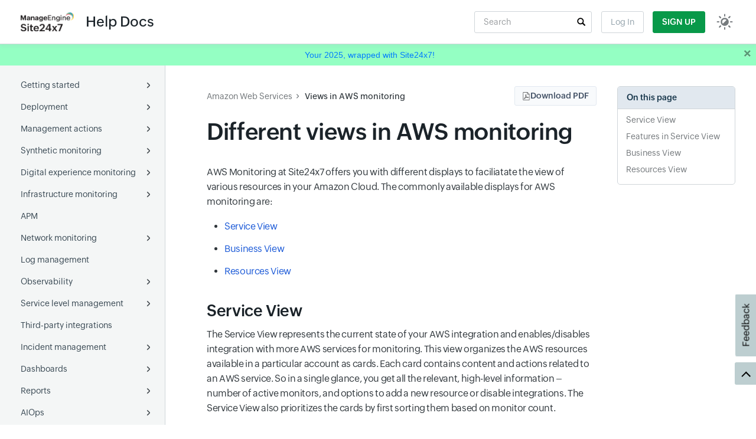

--- FILE ---
content_type: text/html; charset=UTF-8
request_url: https://app.site24x7.com/help/aws/service-view.html
body_size: 8896
content:
<!DOCTYPE html>
<html lang="en">

<head>
    <meta charset="UTF-8">
    <meta name="viewport" content="width=device-width, initial-scale=1.0">
    <title>Service View and Business View | AWS Integration | Site24x7 Documentation | Online Help Site24x7</title>
    <meta name="description" content="Visualize the state of your AWS integration. See what services are being monitored, track monitor count, enable integration for new services, set up business view for AWS resources, and more.">
    <meta name="keywords" content="">
    <link rel="canonical" href="https://www.site24x7.com/help/aws/service-view.html">
    <link rel="shortcut icon" href="/help/images/site24x7-fav.ico">
    <link rel="stylesheet" href="https://css.site24x7static.com/css/bootstrap4.min.css">

    <link rel="stylesheet" href="/help/css/help-styles.css">

    <script src="https://js.site24x7static.com/js/jquery.min.js?p=Jun_05_2024_3"></script>


    <style>
        
    </style>

</head>

<body>

    <header class="d-flex align-items-center justify-content-between">
    <div class="d-flex align-items-center">
        <button id="xs-left-nav-selector"><img src="/help/images/help-icons-png/nav-menu.png" width="20" alt="" /></button>
        
            <a href='/help/'><img class="brand-logo" data-light="site24x7-logo-new.png" data-dark="site24x7-logo-new-dark.png" src="/help/images/site24x7-logo-new.png" width="90" alt=""></a>
            <a href='/help/'><span class="active-page">Help Docs</span></a>
        
        
        
    </div>
    <div class="d-flex align-items-center">
        <div class="d-flex align-items-center mr-3">
            <form class="d-none d-md-block mb-0 position-relative" action="/search.html">
                <input id='search' type="text" class="search-input w-100" name="q" value="" placeholder="Search">
			    <input type="hidden" name="t" value="help">
                <button type="submit" class="search-btn" aria-label="search"></button> 
            </form>
        </div>
        <a class="log-in" href="/login.html">Log In</a>
        <a class="sign-in" href="/signup.html?pack=502&l=en">Sign Up</a>
        <button id="display-mode" data-mode="light"><img src="/help/images/help-icons-png/display-mode.png" width="30" alt=""></button>
    </div>
</header>
    <section class="content-wrapper">
        <div class="navigation">
            <ul class="wrapper">
    <li class="category"><span class="name"><a  href="/help/?src=hlp-lft-nav">Getting started</a></span></li><div class="sub-menu"><ul><li><span class="name"><a  href="/help/overview.html?src=hlp-lft-nav">Overview</a></span></li><li><span class="name"><a  href="/help/glossary/?src=hlp-lft-nav">Glossary</a></span></li><li><span class="name"><a  href="/help/site24x7-control-panel.html?src=hlp-lft-nav">Navigating through Site24x7</a></span></li><li><span class="name"><a  href="/help/accessibilty/?src=hlp-lft-nav">Accessibility</a></span></li><li class="category"><span class="name"><a  href="/help/getting-started/user-management/?src=hlp-lft-nav">User management</a></span></li><div class="sub-menu"><ul><li class="category"><span class="name"><a  href="/help/getting-started/user-management/user-onboarding.html?src=hlp-lft-nav">User onboarding</a></span></li><div class="sub-menu"><ul><li><span class="name"><a  href="/help/admin/user-management/zoho-directory.html?src=hlp-lft-nav">Zoho directory integration</a></span></li></ul></div></ul></div><li class="category"><span class="name"><a  href="/help/admin/user-management.html?src=hlp-lft-nav">User and alert management</a></span></li><div class="sub-menu"><ul><li><span class="name"><a  href="/help/admin/user-management/role-based-access-permissions.html?src=hlp-lft-nav">Role-based access control</a></span></li></ul></div></ul></div><li class="category"><span class="name"><a  href="/help/deployment.html?src=hlp-lft-nav">Deployment</a></span></li><div class="sub-menu"><ul><li class="category"><span class="name"><a  href="/help/getting-started/about-full-stack-agent.html?src=hlp-lft-nav">Full-Stack Agent</a></span></li><div class="sub-menu"><ul><li><span class="name"><a  href="/help/admin/adding-a-monitor/windows-full-stack-agent.html?src=hlp-lft-nav">Full-Stack Agent for Windows</a></span></li><li><span class="name"><a  href="/help/admin/adding-a-monitor/linux-full-stack-agent.html?src=hlp-lft-nav">Full-Stack Agent for Linux</a></span></li></ul></div><li class="category"><span class="name"><a  href="/help/admin/server-monitor.html?src=hlp-lft-nav">Server Monitoring agent</a></span></li><div class="sub-menu"><ul><li class="category"><span class="name"><a  href="/help/admin/adding-a-monitor/windows-server-monitoring.html?src=hlp-lft-nav">Windows</a></span></li><div class="sub-menu"><ul><li><span class="name"><a  href="/help/admin/adding-a-monitor/bulk-installation-for-windows.html?src=hlp-lft-nav#active-directory">Active Directory</a></span></li><li><span class="name"><a  href="/help/admin/adding-a-monitor/bulk-installation-for-windows.html?src=hlp-lft-nav#powershell-dsc">PowerShell DSC</a></span></li><li><span class="name"><a  href="/help/admin/adding-a-monitor/bulk-installation-for-windows.html?src=hlp-lft-nav#saltstack">SaltStack</a></span></li><li><span class="name"><a  href="/help/admin/adding-a-monitor/bulk-installation-for-windows.html?src=hlp-lft-nav#azure-vm-extension">Azure VM Extension</a></span></li><li><span class="name"><a  href="/help/admin/adding-a-monitor/bulk-installation-for-windows.html?src=hlp-lft-nav#via-gcp">Google Cloud</a></span></li><li><span class="name"><a  href="/help/admin/adding-a-monitor/bulk-installation-for-windows.html?src=hlp-lft-nav#custom-scripts">Custom server scripts</a></span></li><li><span class="name"><a  href="/help/admin/adding-a-monitor/bulk-installation-for-windows.html?src=hlp-lft-nav#during-agent-installation">AD with Tray Icon</a></span></li><li><span class="name"><a  href="/help/admin/adding-a-monitor/bulk-installation-for-windows.html?src=hlp-lft-nav#via-sccm">System Center configuration manager (SCCM)</a></span></li><li><span class="name"><a  href="/help/admin/adding-a-monitor/bulk-installation-using-endpoint-central.html?src=hlp-lft-nav">ManageEngine Endpoint Central</a></span></li></ul></div><li class="category"><span class="name"><a  href="/help/admin/adding-a-monitor/linux-server-monitoring.html?src=hlp-lft-nav">Linux</a></span></li><div class="sub-menu"><ul><li><span class="name"><a  href="/help/admin/adding-a-monitor/bulk-installation-using-chef.html?src=hlp-lft-nav">Chef</a></span></li><li><span class="name"><a  href="/help/admin/adding-a-monitor/bulk-installation-using-puppet.html?src=hlp-lft-nav">Puppet</a></span></li><li><span class="name"><a  href="/help/admin/adding-a-monitor/bulk-installation-using-saltstack.html?src=hlp-lft-nav">SaltStack</a></span></li><li><span class="name"><a  href="/help/admin/adding-a-monitor/bulk-installation-using-ansible.html?src=hlp-lft-nav">Ansible</a></span></li><li><span class="name"><a  href="/help/admin/adding-a-monitor/remote-installation-using-SSH.html?src=hlp-lft-nav">SSH</a></span></li><li><span class="name"><a  href="/help/admin/adding-a-monitor/add-vm-extension.html?src=hlp-lft-nav">Azure VM Extension</a></span></li><li><span class="name"><a  href="/help/admin/adding-a-monitor/linux-server-monitoring.html?src=hlp-lft-nav#linux-agent-gce">Google Cloud</a></span></li><li><span class="name"><a  href="/help/admin/adding-a-monitor/linux-server-monitoring.html?src=hlp-lft-nav#linux-agent-digital-ocean">Digital Ocean</a></span></li><li><span class="name"><a  href="/help/admin/adding-a-monitor/linux-server-monitoring.html?src=hlp-lft-nav#amazon-machine-image">Amazon Machine Image</a></span></li><li><span class="name"><a  href="/help/admin/adding-a-monitor/linux-server-monitoring.html?src=hlp-lft-nav#aws-elastic-beanstalk">AWS Elastic Beanstalk</a></span></li><li><span class="name"><a  href="/help/admin/adding-a-monitor/bulk-install-linux-agent-endpoint-central.html?src=hlp-lft-nav">ManageEngine Endpoint Central</a></span></li></ul></div><li><span class="name"><a  href="/help/admin/adding-a-monitor/docker-agent.html?src=hlp-lft-nav">Docker agent</a></span></li></ul></div><li class="category"><span class="name"><a  href="/help/apm/apm-agent.html?src=hlp-lft-nav">APM agent</a></span></li><div class="sub-menu"><ul><li><span class="name"><a  href="/help/apm/java-agent.html?src=hlp-lft-nav">Java agent</a></span></li><li><span class="name"><a  href="/help/apm/dotnet-agent.html?src=hlp-lft-nav">.Net agent</a></span></li><li><span class="name"><a  href="/help/apm/php-agent.html?src=hlp-lft-nav">PHP agent</a></span></li><li><span class="name"><a  href="/help/apm/nodejs-agent.html?src=hlp-lft-nav">Node.js agent</a></span></li><li><span class="name"><a  href="/help/apm/ruby-agent.html?src=hlp-lft-nav">Ruby agent</a></span></li><li><span class="name"><a  href="/help/apm/python-agent.html?src=hlp-lft-nav">Python agent</a></span></li><li><span class="name"><a  href="/help/apm/data-exporter.html?src=hlp-lft-nav">Data exporter</a></span></li></ul></div><li class="category"><span class="name"><a  href="/help/getting-started/on-premise-poller.html?src=hlp-lft-nav">On-Premise Poller</a></span></li><div class="sub-menu"><ul><li><span class="name"><a  href="/help/admin/adding-a-monitor/on-premise-poller.html?src=hlp-lft-nav">Adding On-Premise Poller</a></span></li><li><span class="name"><a  href="/help/admin/adding-a-monitor/agentless-server-monitoring.html?src=hlp-lft-nav">SNMP and WMI</a></span></li></ul></div><li><span class="name"><a  href="/help/kubernetes/deployment.html?src=hlp-lft-nav">Kubernetes</a></span></li><li class="category"><span class="name"><a  href="/help/aws/deployment-methods.html?src=hlp-lft-nav">AWS</a></span></li><div class="sub-menu"><ul><li><span class="name"><a  href="/help/aws/enable-aws-account-access.html?src=hlp-lft-nav">Role ARN</a></span></li><li><span class="name"><a  href="/help/aws/aws-iam-role-cloudformation.html?src=hlp-lft-nav">CloudFormation IAM</a></span></li><li><span class="name"><a  href="/help/aws/aws-control-tower.html?src=hlp-lft-nav">AWS Control Tower</a></span></li><li><span class="name"><a  href="/help/aws/aws-iam-identity-center.html?src=hlp-lft-nav">AWS IAM Identity Center</a></span></li><li><span class="name"><a  href="/help/aws/delegated-admin.html?src=hlp-lft-nav">Delegated Admin</a></span></li></ul></div><li class="category"><span class="name"><a  href="/help/azure/deployment.html?src=hlp-lft-nav">Azure</a></span></li><div class="sub-menu"><ul><li><span class="name"><a  href="/help/azure/monitor-azure-resources-with-custom-app.html?src=hlp-lft-nav">Custom application</a></span></li><li><span class="name"><a  href="/help/azure/monitor-azure-resources-with-custom-app-via-management-group.html?src=hlp-lft-nav">Custom application via Management Group</a></span></li><li><span class="name"><a  href="/help/azure/?src=hlp-lft-nav#add-monitor">Existing application</a></span></li></ul></div><li class="category"><span class="name"><a  href="/help/gcp/getting-started.html?src=hlp-lft-nav">GCP</a></span></li><div class="sub-menu"><ul><li><span class="name"><a  href="/help/gcp/?src=hlp-lft-nav#gcp-add-monitor">Project monitoring</a></span></li><li><span class="name"><a  href="/help/gcp/create-gcp-organization-monitor.html?src=hlp-lft-nav">Google Cloud Organization monitoring</a></span></li></ul></div><li class="category"><span class="name"><a  href="/help/log-management/log-ingestion.html?src=hlp-lft-nav">Log ingestion</a></span></li><div class="sub-menu"><ul><li><span class="name"><a  href="/help/log-management/add-log-profile.html?src=hlp-lft-nav">Local files</a></span></li><li><span class="name"><a  href="/help/log-management/remote-file-source-logs.html?src=hlp-lft-nav">Remote files</a></span></li><li><span class="name"><a  href="/help/log-management/windows-event.html?src=hlp-lft-nav">Windows event logs</a></span></li><li><span class="name"><a  href="/help/log-management/s3-logs-using-lambda-function.html?src=hlp-lft-nav">Amazon S3</a></span></li><li><span class="name"><a  href="/help/log-management/cloudwatch-logs.html?src=hlp-lft-nav">AWS Lambda</a></span></li><li><span class="name"><a  href="/help/log-management/azure-diagnostic-logs.html?src=hlp-lft-nav">Azure Functions</a></span></li><li><span class="name"><a  href="/help/log-management/forward-gcp-logs.html?src=hlp-lft-nav">Log forwarding from GCP</a></span></li><li><span class="name"><a  href="/help/log-management/cisco-switches.html?src=hlp-lft-nav">Collecting logs from Cisco switches</a></span></li><li class="category"><span class="name"><a  href="/help/log-collectors/?src=hlp-lft-nav">Log collectors</a></span></li><div class="sub-menu"><ul><li><span class="name"><a  href="/help/log-collectors/logstash.html?src=hlp-lft-nav">Logstash</a></span></li><li><span class="name"><a  href="/help/log-collectors/fluentd.html?src=hlp-lft-nav">Fluentd</a></span></li></ul></div></ul></div><li class="category"><span class="name"><a  href="/help/admin/adding-a-monitor/plugins.html?src=hlp-lft-nav">Plugin integrations</a></span></li><div class="sub-menu"><ul><li><span class="name"><a  href="/plugins.html?src=hlp-lft-nav">Ready-to-install plugins</a></span></li><li><span class="name"><a  href="/help/admin/adding-a-monitor/plugins/custom-plugins.html?src=hlp-lft-nav">Linux custom plugins</a></span></li><li><span class="name"><a  href="/help/admin/adding-a-monitor/plugins/windows-custom-plugins.html?src=hlp-lft-nav">Windows custom plugins </a></span></li></ul></div><li><span class="name"><a  href="/help/getting-started/mobile-network-poller.html?src=hlp-lft-nav">Mobile Network Poller</a></span></li><li><span class="name"><a  href="/help/apm/opentelemetry.html?src=hlp-lft-nav">OpenTelemetry</a></span></li><li><span class="name"><a  href="/help/admin/adding-a-monitor.html?src=hlp-lft-nav">Adding a monitor</a></span></li></ul></div><li class="category"><span class="name"><a  href="/help/admin.html?src=hlp-lft-nav">Management actions</a></span></li><div class="sub-menu"><ul><li class="category"><span class="name"><a  href="/help/admin/configuration-profiles.html?src=hlp-lft-nav">Configuration</a></span></li><div class="sub-menu"><ul><li><span class="name"><a  href="/help/admin/configuration-profiles/location-profile.html?src=hlp-lft-nav">Location Profile</a></span></li><li><span class="name"><a  href="/help/admin/configuration-profiles/notification-profile.html?src=hlp-lft-nav">Notification Profile</a></span></li><li><span class="name"><a  href="/help/admin/configuration-profiles/threshold-and-availability/?src=hlp-lft-nav">Threshold and availability </a></span></li><li><span class="name"><a  href="/help/admin/configuration-profiles/credential-profile.html?src=hlp-lft-nav">Credential Profile</a></span></li><li><span class="name"><a  href="/help/admin/oauth2.html?src=hlp-lft-nav">Set-up OAuth provider</a></span></li><li><span class="name"><a  href="/help/admin/web-tokens.html?src=hlp-lft-nav">Create JSON web tokens</a></span></li><li><span class="name"><a  href="/help/admin/configuration-rules.html?src=hlp-lft-nav">Configuration rules</a></span></li></ul></div><li class="category"><span class="name"><a  href="/help/admin/monitor-groups.html?src=hlp-lft-nav">Monitor Groups</a></span></li><div class="sub-menu"><ul><li><span class="name"><a  href="/help/admin/health-check.html?src=hlp-lft-nav">Health check</a></span></li></ul></div><li><span class="name"><a  href="/help/admin/tags.html?src=hlp-lft-nav">Tags</a></span></li><li><span class="name"><a  href="/help/capacity-planning/?src=hlp-lft-nav">Capacity planning</a></span></li><li><span class="name"><a  href="/help/teams-management/?src=hlp-lft-nav">Business Units</a></span></li><li><span class="name"><a  href="/help/msp/getting-started.html?src=hlp-lft-nav">MSP</a></span></li></ul></div><li class="category"><span class="name"><a  href="/help/synthetic-browser-monitoring.html?src=hlp-lft-nav">Synthetic monitoring</a></span></li><div class="sub-menu"><ul><li class="category"><span class="name"><a  href="/help/internet-service-metrics.html?src=hlp-lft-nav">Websites</a></span></li><div class="sub-menu"><ul><li><span class="name"><a  href="/help/getting-started/global-monitoring-locations.html?src=hlp-lft-nav">Global monitoring locations</a></span></li></ul></div><li><span class="name"><a  href="/help/api-monitoring.html?src=hlp-lft-nav">API</a></span></li></ul></div><li class="category"><span class="name"><a  href="/help/digital-experience-monitoring.html?src=hlp-lft-nav">Digital experience monitoring</a></span></li><div class="sub-menu"><ul><li><span class="name"><a  href="/help/apm/rum.html?src=hlp-lft-nav">Real user</a></span></li><li><span class="name"><a  href="/help/admin/adding-a-monitor/website-monitoring.html?src=hlp-lft-nav">Websites</a></span></li><li><span class="name"><a  href="/help/website-security.html?src=hlp-lft-nav">Web security</a></span></li><li><span class="name"><a  href="/help/mobile-app-monitoring.html?src=hlp-lft-nav">Mobile APM</a></span></li></ul></div><li class="category"><span class="name"><a  href="/help/infrastructure-monitoring.html?src=hlp-lft-nav">Infrastructure monitoring</a></span></li><div class="sub-menu"><ul><li><span class="name"><a  href="/help/server-metrics.html?src=hlp-lft-nav">Servers</a></span></li><li class="category"><span class="name"><a  href="/help/getting-started/cloud-monitoring.html?src=hlp-lft-nav">Multi-cloud</a></span></li><div class="sub-menu"><ul><li><span class="name"><a  href="/help/aws.html?src=hlp-lft-nav">AWS</a></span></li><li><span class="name"><a  href="/help/azure/?src=hlp-lft-nav">Azure</a></span></li><li><span class="name"><a  href="/help/gcp/?src=hlp-lft-nav">GCP</a></span></li><li><span class="name"><a  href="/help/oci/?src=hlp-lft-nav">OCI</a></span></li></ul></div><li class="category"><span class="name"><a  href="/help/containers/?src=hlp-lft-nav">Containers</a></span></li><div class="sub-menu"><ul><li class="category"><span class="name"><a  href="/help/kubernetes/?src=hlp-lft-nav">Kubernetes</a></span></li><div class="sub-menu"><ul><li><span class="name"><a  href="/help/kubernetes/?src=hlp-lft-nav#daemonset">DaemonSets</a></span></li><li><span class="name"><a  href="/help/kubernetes/?src=hlp-lft-nav#helm-chart">Helm chart</a></span></li><li><span class="name"><a  href="/help/kubernetes/?src=hlp-lft-nav#sidecar">Sidecar Container</a></span></li><li><span class="name"><a  href="/help/kubernetes/?src=hlp-lft-nav#gke-autopilot">GKE Autopilot</a></span></li><li><span class="name"><a  href="/help/kubernetes/?src=hlp-lft-nav#openshift">Openshift</a></span></li></ul></div><li><span class="name"><a  href="/help/admin/adding-a-monitor/docker-monitor.html?src=hlp-lft-nav">Docker</a></span></li></ul></div><li><span class="name"><a  href="/help/virtualization-metrics.html?src=hlp-lft-nav">Virtual servers</a></span></li><li><span class="name"><a  href="/help/backup-monitoring.html?src=hlp-lft-nav">Backup monitoring</a></span></li><li><span class="name"><a  href="/help/database-monitoring/?src=hlp-lft-nav">Databases</a></span></li><li><span class="name"><a  href="/help/getting-started/plugins.html?src=hlp-lft-nav">Plugin integrations</a></span></li></ul></div><li><span class="name"><a  href="/help/apm.html?src=hlp-lft-nav">APM</a></span></li><li class="category"><span class="name"><a  href="/help/network-metrics.html?src=hlp-lft-nav">Network monitoring</a></span></li><div class="sub-menu"><ul><li><span class="name"><a  href="/help/network-metrics/network-performance.html?src=hlp-lft-nav">Network performance</a></span></li><li><span class="name"><a  href="/help/netflow/?src=hlp-lft-nav">NetFlow</a></span></li><li><span class="name"><a  href="/help/ncm/?src=hlp-lft-nav">Network configuration management</a></span></li><li class="category"><span class="name"><a  href="/help/sdn/?src=hlp-lft-nav">SDN and SD-WAN</a></span></li><div class="sub-menu"><ul><li><span class="name"><a  href="/help/meraki-monitoring/?src=hlp-lft-nav">Cisco Meraki</a></span></li><li><span class="name"><a  href="/help/cisco-aci/?src=hlp-lft-nav">Cisco ACI</a></span></li></ul></div><li class="category"><span class="name"><a  href="/help/wan/?src=hlp-lft-nav">Cisco IPSLA</a></span></li><div class="sub-menu"><ul><li><span class="name"><a  href="/help/wan/?src=hlp-lft-nav">WAN RTT</a></span></li><li><span class="name"><a  href="/help/voip/?src=hlp-lft-nav">VoIP</a></span></li></ul></div><li><span class="name"><a  href="/help/network-metrics/wireless-lan-controller.html?src=hlp-lft-nav">Wireless LAN controllers (WLCs)</a></span></li><li><span class="name"><a  href="/help/ipam/?src=hlp-lft-nav">IPAM</a></span></li></ul></div><li><span class="name"><a  href="/help/log-management/?src=hlp-lft-nav">Log management</a></span></li><li class="category"><span class="name"><a  href="/help/observability.html?src=hlp-lft-nav">Observability</a></span></li><div class="sub-menu"><ul><li class="category"><span class="name"><a  href="/help/universal-mapping.html?src=hlp-lft-nav">Universal mapping</a></span></li><div class="sub-menu"><ul><li><span class="name"><a  href="/help/apm/distributed-tracing.html?src=hlp-lft-nav">Distributed tracing</a></span></li><li><span class="name"><a  href="/help/apm/application-dependency-maps.html?src=hlp-lft-nav">Application dependency mapping</a></span></li><li><span class="name"><a  href="/help/network-metrics/topology-maps.html?src=hlp-lft-nav">Topology maps</a></span></li><li><span class="name"><a  href="/help/network-metrics/layer2-maps.html?src=hlp-lft-nav">Layer 2 maps</a></span></li><li><span class="name"><a  href="/help/meraki-monitoring/map-view.html?src=hlp-lft-nav">Meraki map view</a></span></li></ul></div><li><span class="name"><a  href="/help/apm/openai-observability.html?src=hlp-lft-nav">OpenAI observability</a></span></li></ul></div><li class="category"><span class="name"><a  href="/help/service-level-management/?src=hlp-lft-nav">Service level management</a></span></li><div class="sub-menu"><ul><li><span class="name"><a  href="/help/service-level-management/sla/?src=hlp-lft-nav">SLA</a></span></li><li class="category"><span class="name"><a  href="/help/service-level-management/slo/?src=hlp-lft-nav">SLO</a></span></li><div class="sub-menu"><ul><li><span class="name"><a  href="/help/service-level-management/slo/add-slo.html?src=hlp-lft-nav">Add SLO</a></span></li><li><span class="name"><a  href="/help/service-level-management/slo/understanding-slo-concepts.html?src=hlp-lft-nav">Understanding SLO concepts</a></span></li><li><span class="name"><a  href="/help/service-level-management/slo/slo-metrics.html?src=hlp-lft-nav">SLO metrics</a></span></li></ul></div><li><span class="name"><a  href="/help/service-level-management/sli.html?src=hlp-lft-nav">SLI</a></span></li></ul></div><li><span class="name"><a  href="/help/admin/third-party-integration.html?src=hlp-lft-nav">Third-party integrations</a></span></li><li class="category"><span class="name"><a  href="/help/incident-management.html?src=hlp-lft-nav">Incident management</a></span></li><div class="sub-menu"><ul><li><span class="name"><a  href="/help/admin/operations/scheduled-maintenance.html?src=hlp-lft-nav">Schedule maintenance</a></span></li><li><span class="name"><a  href="/help/alarms.html?src=hlp-lft-nav">Alarms</a></span></li><li><span class="name"><a  href="/help/admin/operations/alert-logs.html?src=hlp-lft-nav">Alert logs</a></span></li></ul></div><li class="category"><span class="name"><a  href="/help/getting-started/dashboards.html?src=hlp-lft-nav">Dashboards</a></span></li><div class="sub-menu"><ul><li><span class="name"><a  href="/help/getting-started/custom-dashboard.html?src=hlp-lft-nav">Custom dashboard</a></span></li><li><span class="name"><a  href="/help/admin/portal-integration/operations-dashboard.html?src=hlp-lft-nav">Operations dashboard</a></span></li></ul></div><li class="category"><span class="name"><a  href="/help/reports.html?src=hlp-lft-nav">Reports</a></span></li><div class="sub-menu"><ul><li><span class="name"><a  href="/help/reports/monitor-reports.html?src=hlp-lft-nav">Monitor report</a></span></li><li><span class="name"><a  href="/help/reports/monitor-groups-report.html?src=hlp-lft-nav">Monitor Groups report</a></span></li><li><span class="name"><a  href="/help/reports/poll-now.html?src=hlp-lft-nav">Poll Now report</a></span></li><li><span class="name"><a  href="/help/reports/outage-report.html?src=hlp-lft-nav">Outages report</a></span></li><li><span class="name"><a  href="/help/reports/custom-report.html?src=hlp-lft-nav">Custom report</a></span></li><li><span class="name"><a  href="/help/reports/fqdn-report.html?src=hlp-lft-nav">FQDN report</a></span></li><li><span class="name"><a  href="/help/reports/global-benchmark-report.html?src=hlp-lft-nav">Global Benchmark report</a></span></li><li><span class="name"><a  href="/help/reports/security-reports.html?src=hlp-lft-nav">Security report</a></span></li><li><span class="name"><a  href="/help/admin/site24x7-advisor.html?src=hlp-lft-nav">Site24x7 Advisor</a></span></li><li><span class="name"><a  href="/help/reports/forecast-report.html?src=hlp-lft-nav">Forecast report</a></span></li><li><span class="name"><a  href="/help/server-metrics/root-cause-analysis.html?src=hlp-lft-nav">RCA</a></span></li></ul></div><li class="category"><span class="name"><a  href="/help/aiops/?src=hlp-lft-nav">AIOps</a></span></li><div class="sub-menu"><ul><li><span class="name"><a  href="/help/reports/anomaly-report.html?src=hlp-lft-nav">Anomaly detection</a></span></li><li><span class="name"><a  href="/help/aiops/forecast.html?src=hlp-lft-nav">Forecast</a></span></li><li><span class="name"><a  href="/help/getting-started/it-automation.html?src=hlp-lft-nav">IT automation</a></span></li></ul></div><li class="category"><span class="name"><a  href="/help/admin/subscription-package-users.html?src=hlp-lft-nav">Subscription</a></span></li><div class="sub-menu"><ul><li><span class="name"><a  href="/help/admin/license-usage-summary.html?src=hlp-lft-nav">License Usage Summary</a></span></li></ul></div><li class="category"><span class="name"><a  href="/help/native-apps/?src=hlp-lft-nav">Mobile Apps</a></span></li><div class="sub-menu"><ul><li><span class="name"><a  href="/help/native-apps/android/?src=hlp-lft-nav">Android</a></span></li><li><span class="name"><a  href="/help/native-apps/ios/?src=hlp-lft-nav">iOS</a></span></li></ul></div><li><span class="name"><a  href="/help/tutorials/?src=hlp-lft-nav">Tutorials</a></span></li><li><span class="name"><a  href="/help/best-practices/?src=hlp-lft-nav">Best practices</a></span></li><li><span class="name"><a  href="/help/release-notes.html?src=hlp-lft-nav">Release Notes</a></span></li><li><span class="name"><a target="_blank" href="/help/api/?src=hlp-lft-nav">API</a></span></li><li><span class="name"><a target="_blank" href="/whats-new-in-site24x7.html?src=hlp-lft-nav">What's new</a></span></li><li><span class="name"><a target="_blank" href="https://support.site24x7.com/portal/kb/site24x7?src=hlp-lft-nav">Knowledge Base</a></span></li>
</ul>

        </div>
        <div class="content">
            <section class="article">

                
<nav class="breadcrumbs">
<a href="/help/aws.html">Amazon Web Services</a>
<a class="active">Views in AWS monitoring</a>
</nav>

<h1>Different views in AWS monitoring</h1>
<p>AWS Monitoring at Site24x7 offers you with different displays to faciliatate the view of various resources in your Amazon Cloud. The commonly available displays for AWS monitoring are:</p>
<ul class="icon-list"><li><a href="#service-view">Service View</a></li>
<li><a href="#business-view">Business View</a></li>
<li><a href="#resources-view">Resources View</a></li></ul>
<h2 id="service-view">Service View</h2>
<p>The Service View represents the current state of your AWS integration and enables/disables integration with more AWS services for monitoring. This view organizes the AWS resources available in a particular account as cards. Each card contains content and actions related to an AWS service. So in a single glance, you get all the relevant, high-level information – number of active monitors, and options to add a new resource or disable integrations. The Service View also prioritizes the cards by first sorting them based on monitor count.</p>
<p></p><div class="gallery"><img alt="AWS monitoring solution with the service view" src="/help/images/aws-service-view.png" style="" height="null"></div><p></p>
<div class="note amber"><span class="title">Note</span>
            <p class="mb-0"></p><p>You must have a monitored AWS account in your Site24x7 subscription to access and use the&nbsp;<em><strong>Service View</strong></em>.</p><p></p></div>
<h3 id="features-in-service-view">Features in Service View</h3>
<ul><li>Click on the card of an already monitored AWS service to navigate to the monitor listing page of the said service.</li>
<li>Click on <strong>Disable Integration</strong> to stop discovering new monitors for an AWS service. This action transforms the card to reveal the <em>View Permissions</em> option and aks you to confirm to proceed.</li>
<li>If the service isn't already monitored, click on&nbsp;the <strong>Add Resource</strong> and add additional information to discover the AWS resources.</li></ul>
<!--<h3>Requirement</h3>
<p>You must have a monitored AWS account in your Site24x7 subscription to access and use the <em><strong>Service View</strong></em>.</p>
<h3>How to view and use the Service View</h3>
<ul>
<li>Sign in to the Site24x7 console.</li>
<li>Choose <em><strong>AWS</strong></em> from the left navigation pane.</li>
<li>Choose <em><strong>All Accounts</strong></em> &gt; Select your preferred <em><strong>AWS Account</strong></em> &gt; Click any account to access the <em><strong>Service View</strong></em>.<br /><img style="width: 650px;" title="aws-all-accounts" src="https://mecms.manageengine.com/site24x7/help/images/all-accounts-in-aws.png" alt="Site24x7 AWS monitoring Accounts view" /></li>
<li>Alternatively, choose the "<strong><em>monitored AWS account</em></strong>" and click <em><strong>Service View</strong></em> from the menu drop down.</li>
</ul>-->
<h2 id="business-view">Business View</h2>
<p>The Business View enables the seamless organization of the monitored resources and simplifies administration for your AWS resources. At each AWS account level, we provide you with a Business View so that you can gain an in-depth understanding of your entire cloud stack. Additionally, monitor groups will be system-generated for each business view at an account level. Check our user guide to <a class="content-wrap__anchor" href="/help/admin/monitor-groups.html">set up Business Views using monitor groups.</a></p>
<div class="note amber"><span class="title">Note</span>
            <p class="mb-0"></p><p>You can view the business view only if you have at least one active monitor in your AWS account.</p><p></p></div>
<p></p><div class="gallery"><img alt="AWS monitoring solution with the business view" src="/help/images/aws-business-view.png" style="" height="null"></div><p></p>
<h2 id="resources-view">Resources View</h2>
<p>The All Resources view lets you view and analyze all the resources in your AWS infrastructure from a single place. Details available in this section for each cloud resource include Monitor Name, Performance, and Last Polled. You can also edit, poll, schedule maintenance, suspend, delete or perform more actions for individual resources from this section.</p>
<p></p><div class="gallery"><img alt="AWS monitoring tools with the resources view" src="/help/images/aws-all-resources.png" style="" height="null"></div><p></p>



            </section>
            
        
            <section class="toc">
        <ul>
    <span class='toc-title'>On this page</span>
    <span class='toc-item-wrapper'>
    
        <li>
            <a href="#service-view">Service View</a>
        </li>
        <li>
            <a href="#features-in-service-view">Features in Service View</a>
        </li>
        <li>
            <a href="#business-view">Business View</a>
        </li>
        <li>
            <a href="#resources-view">Resources View</a>
        </li>
    <span>
</ul>
            </section>
        
            
        </div>
    </section>
    <iframe name="form-success" style="display: none;"></iframe>
    <form id="ratingForm" class='d-none' target="form-success" name="Help_Doc_Feedback"
		action="https://site24x7misc-60024792816.catalystserverless.in/server/feedback_form_function/" method="post"
		style="display: none;">
		<input name="scriptembed" value="true" type="hidden" /> <input
			name="formid" value="101930000002716024" type="hidden" /> <input
			name="sharedBy" value="site24x7" type="hidden" /> <input name="plan"
			value="" type="hidden" id="plan" /> <input name="Type_of_Page" /> <input
			name="useful" /> <input name="feedback_page_name" /> <input
			name="Feedback" />
		<button type="submit">Submit</button>
	</form>
    <footer>
    <section class="content-wrapper">
        <ul class='d-flex'>
            <li class="nav-link"><a href="/">Home</a></li>
            <li class="nav-link"><a href="https://www.zoho.com/privacy.html">Privacy Policy</a></li>
            <li class="nav-link"><a href="/cookiepolicy.html">Cookie Policy</a></li>
            <li class="nav-link"><a href="https://www.zoho.com/gdpr.html">GDPR Compliance</a></li>
            <li class="nav-link"><a href="/terms.html">Terms of Use</a></li>
            <li class="nav-link"><a href="/security.html">Security</a></li>
            <li class="nav-link"><a href="/sitemap.html">Sitemap</a></li>
        </ul>
    </section>
    <section class="content-wrapper">
        <p class="copyright-text d-block text-center mx-auto mt-4 mb-0"> Site24x7 is a service by <a href="//www.zoho.com/" target="_blank" rel="noopener"><span class="zoho-logo"> </span> Corp</a> . © 2025. All Rights Reserved. </p>
    </section>
</footer>
    <button id="feedback">Feedback</button>
    <button id="back-to-top"></button>

    <div class='focus'>
    <div class='feedback-widget'>
        <div class='default'>
            <p>Was this document helpful?</p>
            <button class='yes'>Yes</button> <button class='no'>No</button>
        </div>
        <div class='yes-response d-none'>
            <p>Would you like to help us improve our documents? Tell us what you think we could do better.</p>
            <div class='prompt-wrapper'>
                <button class="prompt" value="Easy to understand">Easy to understand</button>
                <button class="prompt" value="Solved my issue">Solved my issue</button>
            </div>
            <textarea class="feedback-content" placeholder="Please describe how we can improve this document" id="comments"></textarea><br />
            <button class="submit">Submit</button><button class="cancel">Cancel</button>
        </div>
        <div class='no-response d-none'>
            <p>We're sorry to hear that you're not satisfied with the document. We'd love to learn what we could do to improve the experience.<p>
            <div class='prompt-wrapper'>
                <button class="prompt" value="The information isn't relevant to my issue">The information isn't relevant to my issue</button>
                <button class="prompt" value="The document is unclear or poorly written">The document is unclear or poorly written</button>
                <button class="prompt" value="Outdated information">Outdated information</button>
                <button class="prompt" value="The steps didn't work">The steps didn't work</button>
            </div>
            <textarea class="feedback-content" placeholder="Please describe how we can improve this document" id="comments"></textarea><br />
            <button class="submit">Submit</button><button class="cancel">Cancel</button>
        </div>
        <div class='submit-response d-none'>
            <p>Thanks for taking the time to share your feedback. We'll use your feedback to improve our online help resources.</p>
            <button class="s-close">Close</button>
        </div>
    </div>
</div>

    <div class="s247-alert">Shortlink has been copied!</div>

    <script>
        const displayMode = document.querySelector('#display-mode')
        const brandLogo = document.querySelector('.brand-logo')

        function changeDisplayMode(mode) {
            
            localStorage.setItem('displayMode', mode)

            if (mode == "dark") {
                brandLogo.setAttribute('src', brandLogo.getAttribute('src').replace(brandLogo.dataset.light, brandLogo.dataset.dark)
                )
                document.querySelector('body').classList.add('dark')
                displayMode.setAttribute('data-mode', 'dark')
            } else {
                brandLogo.setAttribute('src', brandLogo.getAttribute('src').replace(brandLogo.dataset.dark, brandLogo.dataset.light)
                )
                document.querySelector('body').classList.remove('dark')
                displayMode.setAttribute('data-mode', 'light')
            }
        }

        if(localStorage.getItem('displayMode') !== null || localStorage.getItem('displayMode') !== undefined) {
            changeDisplayMode(localStorage.getItem('displayMode'))
        } else if(window.matchMedia('(prefers-color-scheme: dark)').matches){
            changeDisplayMode('dark')
        }

        displayMode.addEventListener('click', function (e) {

            console.log(e.target.dataset.mode)

            if (displayMode.dataset.mode == 'light') {
                changeDisplayMode('dark')
            } else {
                changeDisplayMode('light')
            }
        })
    </script>

    <script>

        //var $zoho = $zoho || {};
        //$zoho.salesiq = $zoho.salesiq || {};
        //$zoho.salesiq.ready = function(embedinfo) {
            //$zoho.salesiq.tracking.domain("site24x7.com");
            //$zoho.salesiq.floatbutton.coin.hidetooltip();
        //}

    </script>

    <script src="https://js.site24x7static.com/js/popper.min.js"></script>
    <script src="https://js.site24x7static.com/js/bootstrap4.min.js" ></script>
    <script src="/help/script/help-utils.js"></script>
    <script src="/help/script/wcag.js"></script>

    

    
    <script defer src="/help/script/help-handler.js"></script>
    
    
</body>

</html>

--- FILE ---
content_type: application/javascript
request_url: https://js.site24x7static.com/js/cookiepolicy.js?p=WEBMON_BUILD_NUMBER
body_size: 2906
content:
//ignorei18n_start
var euCountries = ['RS', 'VA', 'UA', 'CH', 'SE', 'ES', 'SI', 'SK', 'SM', 'RU', 'RO', 'PT', 'PL', 'NO', 'NL', 'ME', 'MC', 'MD', 'MT', 'MK', //No i18N
    'LU', 'LT', 'LI', 'LV', 'IT', 'IM', 'IE', 'IS', 'HU', 'GR', 'GI', 'DE', 'FR', 'FI', 'FO', 'EE', 'DK', 'CZ', 'CY', 'HR', 'BG', 'BA', 'BE', //No i18N
    'BY', 'AT', 'AD', 'AL', 'AX', 'GG', 'JE', 'XK', 'SJ', 'CS']; //No i18N

let analyticsCookieName = ["landingPageUrl", "VPT", "httpReferrer1", "httpReferrer2", "ad_src", "ad_grp", "utm_source", "utm_medium", "utm_term", "utm_content", "utm_campaign", "utm_expid", "utm_referrer"];
let functionalCookieName = [];
let regexAnalyticCookieName = [];
let regexFuctionalCookieName = [];
let pathname = location.pathname;
let pathPrefix = /\/v2\//.test(pathname) ? "/v2" : "";
let ctogArray = [];
let geoData = JSON.parse(localStorage.getItem("geoData")) || (typeof ipLocationDetailsJson !== 'undefined' ? JSON.parse(ipLocationDetailsJson) : null);
const jsStaticPrefix = new URL(document.currentScript.src).origin;

function isCalifornia() {
    if (typeof CountryCode != "undefined" && typeof RegionName != "undefined") {
        if (CountryCode == "US" && regionNameLocal.toLowerCase() == "california") {
            return true
        } else {
            return false
        }
    } else {
        return false
    }
}

function setDefaults() {
    let CountryCode = geoData.COUNTRY_CODE;
    if (euCountries.indexOf(CountryCode) > -1 || CountryCode == 'BR' || isCalifornia() ) {
        if (localStorage.getItem("zglobal_Acookie_optOut") == "true") {
            localStorage.setItem("zglobal_Acookie_optOut", 2)
        } else {
            if (localStorage.getItem("zglobal_Acookie_optOut") == "false") {
                localStorage.setItem("zglobal_Acookie_optOut", 0)
            } else {
                if (localStorage.getItem("zglobal_Acookie_optOut") == null) {
                    if (isCalifornia() || CountryCode == 'BR' || CountryCode == 'JP') {
                        localStorage.setItem("zglobal_Acookie_optOut", -2)
                    } else {
                        localStorage.setItem("zglobal_Acookie_optOut", -1)
                    }
                }
            }
        }
    }
    else{
        if(localStorage.getItem('zglobal_Acookie_optOut') == null){
            if(isCalifornia()){
                localStorage.setItem('zglobal_Acookie_optOut',-2);
            }
        } else if (localStorage.getItem('zglobal_Acookie_optOut') === "-1" && !(euCountries.indexOf(CountryCode) > -1 || CountryCode == 'BR')) {
            // zglobal_Acookie_optOut incorrectly set so remove it.
            localStorage.removeItem('zglobal_Acookie_optOut');
        }
    }

    var j = localStorage.getItem("zglobal_Acookie_optOut");
    if (j === null || j === "-2") {
        insertTracker();
    }
}

function initCookiePolicy() {
    let timestamp = new Date().getTime();
    setDefaults();
    $("<div>").load(`${pathPrefix}/cookiepolicybanner.html?${timestamp} .zbottom-cookie-container-outer`, onCookieBannerLoad);
    document.dispatchEvent(new Event('cp-init'));
}

if (geoData == null) {
    $(document).on('geo-located', function (event, data) {
        geoData = data;
        initCookiePolicy();
    });
} else {
    initCookiePolicy();
}

$(window).on("resize", function () {
    setCookiePopup()
});

function createCookie(name, value, days) {
    var expires = "";
    if (isNotEmpty(value)) {
        if (days) {
            var date = new Date();
            date.setTime(date.getTime() + (days * 24 * 60 * 60 * 1000));
            expires = "; expires=" + date.toUTCString();
        }
        document.cookie = name + "=" + encodeURIComponent(value) + expires + "; path=/; SameSite=None; Secure";
    }
}

function insertTracker() {
    let trackerScriptUrl = `${jsStaticPrefix}/js/kankanippu.js?v1.3`;
    if (document.getElementById('tracker-script') === null) { // insert only if not already added
        let trackerScript = document.createElement('script');
        trackerScript.setAttribute('src', trackerScriptUrl);
        trackerScript.setAttribute('id', 'tracker-script');
        document.body.appendChild(trackerScript);
    }
}

function setCookiePopup() {
    zbcMainHt = $(window).height() - ($(".zbottom-cookie-container").outerHeight(true) + 50);
    $(".zbc-main").css("height", zbcMainHt)
}

function onCookieBannerLoad(cookieContainerContent, textStatus, req) {
    if (textStatus === "error") {
        return "";
    }
    $('body').append(cookieContainerContent);
    setCookiePopup();
    if (geoData.COUNTRY_CODE == "BR") {
        $(".zbottom-cookie-container").addClass("ignore-cta-added")
    }
    $(".zbottom-cookie-container").hide();
    $(".zc-overlay, .zc-container-close").on("click", function () {
        $("body").css("overflow", "auto");
        $(".zc-overlay").fadeOut(300);
        $(".zbc-main").fadeOut(200).removeClass("active");
        $.each(ctogArray, function (b, c) {
            $(".ctog-container.ctog-active[optout=" + c + "]").toggleClass("ctog-no")
        });
        ctogArray.length = 0
    });
    $(document).on("keydown", function (b) {
        if (b.key == "Escape") {
            $("body").css("overflow", "auto");
            $(".zc-overlay").fadeOut(300);
            $(".zbc-main").fadeOut(200).removeClass("active");
            $.each(ctogArray, function (c, d) {
                $(".ctog-container.ctog-active[optout=" + d + "]").toggleClass("ctog-no")
            });
            ctogArray.length = 0
        }
    });
    $(".managecookie, .zbc-cta-settings .zbc-cta").on("click", function () {
        if (!$(".zbc-main").hasClass("active")) {
            $("body").css("overflow", "hidden");
            $(".zc-overlay").fadeIn(300);
            $(".zbc-main").fadeIn(200).addClass("active")
        }
    });
    $(".ctog-container.ctog-active").on("click", function () {
        $(this).toggleClass("ctog-no");
        ctogArray.push($(this).attr("optout"))
    });
    $(".zbc-heading h5").on("click", function () {
        $(this).parent().parent().toggleClass("active");
        $(this).parent().siblings(".zbc-desc").slideToggle()
    });
    $(".zbc-popup-inner .zc-type-container:nth-child(2) h5").trigger("click");

    function sendCookieEvent(b) {
        try {
            $zoho.salesiq.visitor.customaction('{"eventCategory":"cookieOptOut","eventAction":"' + b + '","eventLabel":"privacy"}')
        } catch (b) {
        }
    }

    $(document).on("click", ".zbc-cta-se", function () {
        ctogArray.length = 0;
        cookieSetCheck = false;
        $("body").css("overflow", "auto");
        $(".zbc-main,.zbottom-cookie-container,.zc-overlay").fadeOut(200).removeClass("active");
        $(".zc-cookiewidget").css({
            opacity: "1",
            display: "block"
        });
        $(".managecookie").show();
        if ($(".ctog-container.ctog-active").hasClass("ctog-no")) {
            $(".ctog-no").each(function () {
                cookieArrayName = $(this).attr("arrayname");
                regexArrayName = $(this).attr("regexarrayname");
                optOutValue = $(this).attr("optout");
                $.each(window[cookieArrayName], function (i, h) {
                    document.cookie = h + "=; path=/; expires=" + new Date(0).toUTCString();
                    document.cookie = h + "=; path=/; expires=" + new Date(0).toUTCString()
                });
                var b = document.cookie.split(";");
                for (var d = 0; d < b.length; d++) {
                    var e = b[d].indexOf("=");
                    var c = e > -1 ? b[d].substr(0, e) : b[d];
                    $.each(window[regexArrayName], function (f, g) {
                        if (g.test(c)) {
                            document.cookie = c + "=; path=/; expires=" + new Date(0).toUTCString();
                            document.cookie = c + "=; path=/; expires=" + new Date(0).toUTCString()
                        }
                    })
                }
                if (!cookieSetCheck) {
                    if ($(".ctog-no").length == 2) {
                        localStorage.setItem("zglobal_Acookie_optOut", 3);
                        cookieSetCheck = true
                    } else {
                        localStorage.setItem("zglobal_Acookie_optOut", optOutValue)
                    }
                }
            });
            sendCookieEvent("OptOut")
        } else {
            localStorage.setItem("zglobal_Acookie_optOut", 0);
            sendCookieEvent("OptIn");
        }
    });

    $(document).on("click", ".zbc-cta-accept", function () {
        $("body").css("overflow", "auto");
        $(this).fadeOut(300);
        $(".managecookie").show();
        $(".zbc-main,.zbottom-cookie-container,.zc-overlay").fadeOut(200).removeClass("active");
        $(".zc-cookiewidget").css({
            opacity: "1",
            display: "block"
        });
        localStorage.setItem("zglobal_Acookie_optOut", 0);
        sendCookieEvent("OptIn");
        $(".ctog-container.ctog-active").removeClass("ctog-no");
        insertTracker()
        document.dispatchEvent(new Event('cp-optIn'));
    });

    let CountryCode = geoData.COUNTRY_CODE;
    let RegionName = geoData.REGION;
    let regionNameLocal = geoData.CITY;

    var j = localStorage.getItem("zglobal_Acookie_optOut");
    var h = [];
    var d = [];
    if (j == "-1" || j == "-2") {
        if ($.inArray(CountryCode, euCountries) !== -1 || CountryCode == "BR") {
            $(".ctog-container.ctog-active").addClass("ctog-no");
            $(".zbottom-cookie-container").show();
            $(".managecookie").hide();
            h = analyticsCookieName.concat(functionalCookieName);
            d = regexAnalyticCookieName.concat(regexFuctionalCookieName);
        } else {
            if (isCalifornia()) {
                $(".zbottom-cookie-container").show();
                $(".managecookie").hide();
                h = [];
                d = []
            } else {
                $(".zbottom-cookie-container").hide();
                $(".managecookie").show();
                h = [];
                d = [];
                insertTracker();
            }
        }
    } else {
        $(".zbottom-cookie-container").hide();
        if ($.inArray(CountryCode, euCountries) !== -1 || CountryCode == "BR" || isCalifornia()) {
            $(".zc-cookiewidget").css({
                opacity: "1",
                display: "block"
            })
        }
        if (j == "1") {
            $('.ctog-container.ctog-active[optout="1"]').addClass("ctog-no");
            h = functionalCookieName;
            d = regexFuctionalCookieName
        } else {
            if (j == "2") {
                $('.ctog-container.ctog-active[optout="2"]').addClass("ctog-no");
                h = analyticsCookieName;
                d = regexAnalyticCookieName
            } else {
                if (j == "3") {
                    $(".ctog-container.ctog-active").addClass("ctog-no");
                    h = analyticsCookieName.concat(functionalCookieName);
                    d = regexAnalyticCookieName.concat(regexFuctionalCookieName)
                } else {
                    $(".ctog-container.ctog-active").removeClass("ctog-no");
                    h = [];
                    d = []
                }
            }
        }
    }
    if (j != null && j !== "-2") {
        $.each(h, function (k, i) {
            document.cookie = i + "=; path=/; expires=" + new Date(0).toUTCString();
            document.cookie = i + "=; path=/; expires=" + new Date(0).toUTCString()
        });
        var c = document.cookie.split(";");
        for (var f = 0; f < c.length; f++) {
            var g = c[f].indexOf("=");
            var e = g > -1 ? c[f].substr(0, g) : c[f];
            $.each(d, function (i, k) {
                if (k.test(e)) {
                    document.cookie = e + "=; path=/; expires=" + new Date(0).toUTCString();
                    document.cookie = e + "=; path=/; expires=" + new Date(0).toUTCString()
                }
            })
        }
    }
}

$("body").on("click", ".zc-cookiewidget", function () {
    if (!$(".zbc-main").hasClass("active")) {
        $("body").css("overflow", "hidden");
        $(".zc-overlay").fadeIn(300);
        $(".zbc-main").fadeIn(200).addClass("active").addClass("widget-active")
    }
});


//ignorei18n_end